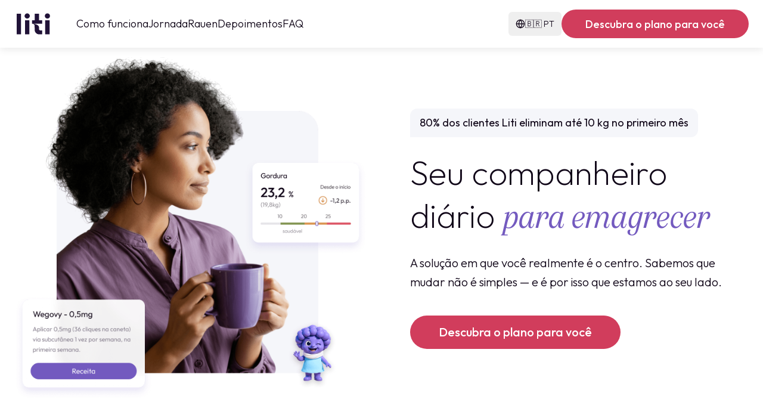

--- FILE ---
content_type: text/javascript; charset=utf-8
request_url: https://liti.com.br/assets/radix-toast-Lu7aUeRU.js
body_size: 4430
content:
import{b as N,r as a,a as Ce}from"./react-vendor-CroU4Q-f.js";import{c as ne,u as U,j as c,a as re,P as D,B as Re,b as Pe,d as he,e as Y,f as b,R as be,g as Se,h as ge,i as Ie}from"./radix-dialog-pz_JswHq.js";function Ae(e){const o=e+"CollectionProvider",[s,t]=ne(o),[d,p]=s(o,{collectionRef:{current:null},itemMap:new Map}),m=l=>{const{scope:r,children:w}=l,u=N.useRef(null),f=N.useRef(new Map).current;return c.jsx(d,{scope:r,itemMap:f,collectionRef:u,children:w})};m.displayName=o;const T=e+"CollectionSlot",E=re(T),n=N.forwardRef((l,r)=>{const{scope:w,children:u}=l,f=p(T,w),v=U(r,f.collectionRef);return c.jsx(E,{ref:v,children:u})});n.displayName=T;const C=e+"CollectionItemSlot",R="data-radix-collection-item",A=re(C),h=N.forwardRef((l,r)=>{const{scope:w,children:u,...f}=l,v=N.useRef(null),y=U(r,v),x=p(C,w);return N.useEffect(()=>(x.itemMap.set(v,{ref:v,...f}),()=>void x.itemMap.delete(v))),c.jsx(A,{[R]:"",ref:y,children:u})});h.displayName=C;function S(l){const r=p(e+"CollectionConsumer",l);return N.useCallback(()=>{const u=r.collectionRef.current;if(!u)return[];const f=Array.from(u.querySelectorAll(`[${R}]`));return Array.from(r.itemMap.values()).sort((x,g)=>f.indexOf(x.ref.current)-f.indexOf(g.ref.current))},[r.collectionRef,r.itemMap])}return[{Provider:m,Slot:n,ItemSlot:h},S,t]}var _e=Object.freeze({position:"absolute",border:0,width:1,height:1,padding:0,margin:-1,overflow:"hidden",clip:"rect(0, 0, 0, 0)",whiteSpace:"nowrap",wordWrap:"normal"}),Ne="VisuallyHidden",$=a.forwardRef((e,o)=>c.jsx(D.span,{...e,ref:o,style:{..._e,...e.style}}));$.displayName=Ne;var Je=$,Z="ToastProvider",[ee,De,Fe]=Ae("Toast"),[ae,Qe]=ne("Toast",[Fe]),[Me,X]=ae(Z),ie=e=>{const{__scopeToast:o,label:s="Notification",duration:t=5e3,swipeDirection:d="right",swipeThreshold:p=50,children:m}=e,[T,E]=a.useState(null),[n,C]=a.useState(0),R=a.useRef(!1),A=a.useRef(!1);return s.trim()||console.error(`Invalid prop \`label\` supplied to \`${Z}\`. Expected non-empty \`string\`.`),c.jsx(ee.Provider,{scope:o,children:c.jsx(Me,{scope:o,label:s,duration:t,swipeDirection:d,swipeThreshold:p,toastCount:n,viewport:T,onViewportChange:E,onToastAdd:a.useCallback(()=>C(h=>h+1),[]),onToastRemove:a.useCallback(()=>C(h=>h-1),[]),isFocusedToastEscapeKeyDownRef:R,isClosePausedRef:A,children:m})})};ie.displayName=Z;var ce="ToastViewport",Le=["F8"],G="toast.viewportPause",J="toast.viewportResume",le=a.forwardRef((e,o)=>{const{__scopeToast:s,hotkey:t=Le,label:d="Notifications ({hotkey})",...p}=e,m=X(ce,s),T=De(s),E=a.useRef(null),n=a.useRef(null),C=a.useRef(null),R=a.useRef(null),A=U(o,R,m.onViewportChange),h=t.join("+").replace(/Key/g,"").replace(/Digit/g,""),S=m.toastCount>0;a.useEffect(()=>{const r=w=>{var f;t.length!==0&&t.every(v=>w[v]||w.code===v)&&((f=R.current)==null||f.focus())};return document.addEventListener("keydown",r),()=>document.removeEventListener("keydown",r)},[t]),a.useEffect(()=>{const r=E.current,w=R.current;if(S&&r&&w){const u=()=>{if(!m.isClosePausedRef.current){const x=new CustomEvent(G);w.dispatchEvent(x),m.isClosePausedRef.current=!0}},f=()=>{if(m.isClosePausedRef.current){const x=new CustomEvent(J);w.dispatchEvent(x),m.isClosePausedRef.current=!1}},v=x=>{!r.contains(x.relatedTarget)&&f()},y=()=>{r.contains(document.activeElement)||f()};return r.addEventListener("focusin",u),r.addEventListener("focusout",v),r.addEventListener("pointermove",u),r.addEventListener("pointerleave",y),window.addEventListener("blur",u),window.addEventListener("focus",f),()=>{r.removeEventListener("focusin",u),r.removeEventListener("focusout",v),r.removeEventListener("pointermove",u),r.removeEventListener("pointerleave",y),window.removeEventListener("blur",u),window.removeEventListener("focus",f)}}},[S,m.isClosePausedRef]);const l=a.useCallback(({tabbingDirection:r})=>{const u=T().map(f=>{const v=f.ref.current,y=[v,...qe(v)];return r==="forwards"?y:y.reverse()});return(r==="forwards"?u.reverse():u).flat()},[T]);return a.useEffect(()=>{const r=R.current;if(r){const w=u=>{var y,x,g;const f=u.altKey||u.ctrlKey||u.metaKey;if(u.key==="Tab"&&!f){const L=document.activeElement,F=u.shiftKey;if(u.target===r&&F){(y=n.current)==null||y.focus();return}const _=l({tabbingDirection:F?"backwards":"forwards"}),V=_.findIndex(i=>i===L);z(_.slice(V+1))?u.preventDefault():F?(x=n.current)==null||x.focus():(g=C.current)==null||g.focus()}};return r.addEventListener("keydown",w),()=>r.removeEventListener("keydown",w)}},[T,l]),c.jsxs(Re,{ref:E,role:"region","aria-label":d.replace("{hotkey}",h),tabIndex:-1,style:{pointerEvents:S?void 0:"none"},children:[S&&c.jsx(Q,{ref:n,onFocusFromOutsideViewport:()=>{const r=l({tabbingDirection:"forwards"});z(r)}}),c.jsx(ee.Slot,{scope:s,children:c.jsx(D.ol,{tabIndex:-1,...p,ref:A})}),S&&c.jsx(Q,{ref:C,onFocusFromOutsideViewport:()=>{const r=l({tabbingDirection:"backwards"});z(r)}})]})});le.displayName=ce;var ue="ToastFocusProxy",Q=a.forwardRef((e,o)=>{const{__scopeToast:s,onFocusFromOutsideViewport:t,...d}=e,p=X(ue,s);return c.jsx($,{"aria-hidden":!0,tabIndex:0,...d,ref:o,style:{position:"fixed"},onFocus:m=>{var n;const T=m.relatedTarget;!((n=p.viewport)!=null&&n.contains(T))&&t()}})});Q.displayName=ue;var k="Toast",Oe="toast.swipeStart",je="toast.swipeMove",ke="toast.swipeCancel",Ve="toast.swipeEnd",de=a.forwardRef((e,o)=>{const{forceMount:s,open:t,defaultOpen:d,onOpenChange:p,...m}=e,[T,E]=Pe({prop:t,defaultProp:d??!0,onChange:p,caller:k});return c.jsx(he,{present:s||T,children:c.jsx(We,{open:T,...m,ref:o,onClose:()=>E(!1),onPause:Y(e.onPause),onResume:Y(e.onResume),onSwipeStart:b(e.onSwipeStart,n=>{n.currentTarget.setAttribute("data-swipe","start")}),onSwipeMove:b(e.onSwipeMove,n=>{const{x:C,y:R}=n.detail.delta;n.currentTarget.setAttribute("data-swipe","move"),n.currentTarget.style.setProperty("--radix-toast-swipe-move-x",`${C}px`),n.currentTarget.style.setProperty("--radix-toast-swipe-move-y",`${R}px`)}),onSwipeCancel:b(e.onSwipeCancel,n=>{n.currentTarget.setAttribute("data-swipe","cancel"),n.currentTarget.style.removeProperty("--radix-toast-swipe-move-x"),n.currentTarget.style.removeProperty("--radix-toast-swipe-move-y"),n.currentTarget.style.removeProperty("--radix-toast-swipe-end-x"),n.currentTarget.style.removeProperty("--radix-toast-swipe-end-y")}),onSwipeEnd:b(e.onSwipeEnd,n=>{const{x:C,y:R}=n.detail.delta;n.currentTarget.setAttribute("data-swipe","end"),n.currentTarget.style.removeProperty("--radix-toast-swipe-move-x"),n.currentTarget.style.removeProperty("--radix-toast-swipe-move-y"),n.currentTarget.style.setProperty("--radix-toast-swipe-end-x",`${C}px`),n.currentTarget.style.setProperty("--radix-toast-swipe-end-y",`${R}px`),E(!1)})})})});de.displayName=k;var[Ke,He]=ae(k,{onClose(){}}),We=a.forwardRef((e,o)=>{const{__scopeToast:s,type:t="foreground",duration:d,open:p,onClose:m,onEscapeKeyDown:T,onPause:E,onResume:n,onSwipeStart:C,onSwipeMove:R,onSwipeCancel:A,onSwipeEnd:h,...S}=e,l=X(k,s),[r,w]=a.useState(null),u=U(o,i=>w(i)),f=a.useRef(null),v=a.useRef(null),y=d||l.duration,x=a.useRef(0),g=a.useRef(y),L=a.useRef(0),{onToastAdd:F,onToastRemove:B}=l,M=Y(()=>{var P;(r==null?void 0:r.contains(document.activeElement))&&((P=l.viewport)==null||P.focus()),m()}),_=a.useCallback(i=>{!i||i===1/0||(window.clearTimeout(L.current),x.current=new Date().getTime(),L.current=window.setTimeout(M,i))},[M]);a.useEffect(()=>{const i=l.viewport;if(i){const P=()=>{_(g.current),n==null||n()},I=()=>{const O=new Date().getTime()-x.current;g.current=g.current-O,window.clearTimeout(L.current),E==null||E()};return i.addEventListener(G,I),i.addEventListener(J,P),()=>{i.removeEventListener(G,I),i.removeEventListener(J,P)}}},[l.viewport,y,E,n,_]),a.useEffect(()=>{p&&!l.isClosePausedRef.current&&_(y)},[p,y,l.isClosePausedRef,_]),a.useEffect(()=>(F(),()=>B()),[F,B]);const V=a.useMemo(()=>r?Ee(r):null,[r]);return l.viewport?c.jsxs(c.Fragment,{children:[V&&c.jsx(Ue,{__scopeToast:s,role:"status","aria-live":t==="foreground"?"assertive":"polite","aria-atomic":!0,children:V}),c.jsx(Ke,{scope:s,onClose:M,children:Ce.createPortal(c.jsx(ee.ItemSlot,{scope:s,children:c.jsx(be,{asChild:!0,onEscapeKeyDown:b(T,()=>{l.isFocusedToastEscapeKeyDownRef.current||M(),l.isFocusedToastEscapeKeyDownRef.current=!1}),children:c.jsx(D.li,{role:"status","aria-live":"off","aria-atomic":!0,tabIndex:0,"data-state":p?"open":"closed","data-swipe-direction":l.swipeDirection,...S,ref:u,style:{userSelect:"none",touchAction:"none",...e.style},onKeyDown:b(e.onKeyDown,i=>{i.key==="Escape"&&(T==null||T(i.nativeEvent),i.nativeEvent.defaultPrevented||(l.isFocusedToastEscapeKeyDownRef.current=!0,M()))}),onPointerDown:b(e.onPointerDown,i=>{i.button===0&&(f.current={x:i.clientX,y:i.clientY})}),onPointerMove:b(e.onPointerMove,i=>{if(!f.current)return;const P=i.clientX-f.current.x,I=i.clientY-f.current.y,O=!!v.current,j=["left","right"].includes(l.swipeDirection),K=["left","up"].includes(l.swipeDirection)?Math.min:Math.max,xe=j?K(0,P):0,ye=j?0:K(0,I),q=i.pointerType==="touch"?10:2,H={x:xe,y:ye},oe={originalEvent:i,delta:H};O?(v.current=H,W(je,R,oe,{discrete:!1})):se(H,l.swipeDirection,q)?(v.current=H,W(Oe,C,oe,{discrete:!1}),i.target.setPointerCapture(i.pointerId)):(Math.abs(P)>q||Math.abs(I)>q)&&(f.current=null)}),onPointerUp:b(e.onPointerUp,i=>{const P=v.current,I=i.target;if(I.hasPointerCapture(i.pointerId)&&I.releasePointerCapture(i.pointerId),v.current=null,f.current=null,P){const O=i.currentTarget,j={originalEvent:i,delta:P};se(P,l.swipeDirection,l.swipeThreshold)?W(Ve,h,j,{discrete:!0}):W(ke,A,j,{discrete:!0}),O.addEventListener("click",K=>K.preventDefault(),{once:!0})}})})})}),l.viewport)})]}):null}),Ue=e=>{const{__scopeToast:o,children:s,...t}=e,d=X(k,o),[p,m]=a.useState(!1),[T,E]=a.useState(!1);return Xe(()=>m(!0)),a.useEffect(()=>{const n=window.setTimeout(()=>E(!0),1e3);return()=>window.clearTimeout(n)},[]),T?null:c.jsx(Se,{asChild:!0,children:c.jsx($,{...t,children:p&&c.jsxs(c.Fragment,{children:[d.label," ",s]})})})},Ye="ToastTitle",fe=a.forwardRef((e,o)=>{const{__scopeToast:s,...t}=e;return c.jsx(D.div,{...t,ref:o})});fe.displayName=Ye;var $e="ToastDescription",pe=a.forwardRef((e,o)=>{const{__scopeToast:s,...t}=e;return c.jsx(D.div,{...t,ref:o})});pe.displayName=$e;var me="ToastAction",ve=a.forwardRef((e,o)=>{const{altText:s,...t}=e;return s.trim()?c.jsx(we,{altText:s,asChild:!0,children:c.jsx(te,{...t,ref:o})}):(console.error(`Invalid prop \`altText\` supplied to \`${me}\`. Expected non-empty \`string\`.`),null)});ve.displayName=me;var Te="ToastClose",te=a.forwardRef((e,o)=>{const{__scopeToast:s,...t}=e,d=He(Te,s);return c.jsx(we,{asChild:!0,children:c.jsx(D.button,{type:"button",...t,ref:o,onClick:b(e.onClick,d.onClose)})})});te.displayName=Te;var we=a.forwardRef((e,o)=>{const{__scopeToast:s,altText:t,...d}=e;return c.jsx(D.div,{"data-radix-toast-announce-exclude":"","data-radix-toast-announce-alt":t||void 0,...d,ref:o})});function Ee(e){const o=[];return Array.from(e.childNodes).forEach(t=>{if(t.nodeType===t.TEXT_NODE&&t.textContent&&o.push(t.textContent),Be(t)){const d=t.ariaHidden||t.hidden||t.style.display==="none",p=t.dataset.radixToastAnnounceExclude==="";if(!d)if(p){const m=t.dataset.radixToastAnnounceAlt;m&&o.push(m)}else o.push(...Ee(t))}}),o}function W(e,o,s,{discrete:t}){const d=s.originalEvent.currentTarget,p=new CustomEvent(e,{bubbles:!0,cancelable:!0,detail:s});o&&d.addEventListener(e,o,{once:!0}),t?Ie(d,p):d.dispatchEvent(p)}var se=(e,o,s=0)=>{const t=Math.abs(e.x),d=Math.abs(e.y),p=t>d;return o==="left"||o==="right"?p&&t>s:!p&&d>s};function Xe(e=()=>{}){const o=Y(e);ge(()=>{let s=0,t=0;return s=window.requestAnimationFrame(()=>t=window.requestAnimationFrame(o)),()=>{window.cancelAnimationFrame(s),window.cancelAnimationFrame(t)}},[o])}function Be(e){return e.nodeType===e.ELEMENT_NODE}function qe(e){const o=[],s=document.createTreeWalker(e,NodeFilter.SHOW_ELEMENT,{acceptNode:t=>{const d=t.tagName==="INPUT"&&t.type==="hidden";return t.disabled||t.hidden||d?NodeFilter.FILTER_SKIP:t.tabIndex>=0?NodeFilter.FILTER_ACCEPT:NodeFilter.FILTER_SKIP}});for(;s.nextNode();)o.push(s.currentNode);return o}function z(e){const o=document.activeElement;return e.some(s=>s===o?!0:(s.focus(),document.activeElement!==o))}var Ze=ie,et=le,tt=de,ot=fe,rt=pe,st=ve,nt=te;export{st as A,nt as C,rt as D,Ze as P,tt as R,ot as T,et as V,Je as a,Ae as c};


--- FILE ---
content_type: text/javascript; charset=utf-8
request_url: https://liti.com.br/assets/radix-dialog-pz_JswHq.js
body_size: 11802
content:
import{r as i,a as lt,v as ft,R as Oe}from"./react-vendor-CroU4Q-f.js";var De={exports:{}},z={};/**
 * @license React
 * react-jsx-runtime.production.min.js
 *
 * Copyright (c) Facebook, Inc. and its affiliates.
 *
 * This source code is licensed under the MIT license found in the
 * LICENSE file in the root directory of this source tree.
 */var dt=i,vt=Symbol.for("react.element"),mt=Symbol.for("react.fragment"),pt=Object.prototype.hasOwnProperty,ht=dt.__SECRET_INTERNALS_DO_NOT_USE_OR_YOU_WILL_BE_FIRED.ReactCurrentOwner,gt={key:!0,ref:!0,__self:!0,__source:!0};function Ae(e,t,n){var r,o={},a=null,c=null;n!==void 0&&(a=""+n),t.key!==void 0&&(a=""+t.key),t.ref!==void 0&&(c=t.ref);for(r in t)pt.call(t,r)&&!gt.hasOwnProperty(r)&&(o[r]=t[r]);if(e&&e.defaultProps)for(r in t=e.defaultProps,t)o[r]===void 0&&(o[r]=t[r]);return{$$typeof:vt,type:e,key:a,ref:c,props:o,_owner:ht.current}}z.Fragment=mt;z.jsx=Ae;z.jsxs=Ae;De.exports=z;var g=De.exports;function T(e,t,{checkForDefaultPrevented:n=!0}={}){return function(o){if(e==null||e(o),n===!1||!o.defaultPrevented)return t==null?void 0:t(o)}}function pe(e,t){if(typeof e=="function")return e(t);e!=null&&(e.current=t)}function Te(...e){return t=>{let n=!1;const r=e.map(o=>{const a=pe(o,t);return!n&&typeof a=="function"&&(n=!0),a});if(n)return()=>{for(let o=0;o<r.length;o++){const a=r[o];typeof a=="function"?a():pe(e[o],null)}}}}function I(...e){return i.useCallback(Te(...e),e)}function yt(e,t){const n=i.createContext(t),r=a=>{const{children:c,...s}=a,f=i.useMemo(()=>s,Object.values(s));return g.jsx(n.Provider,{value:f,children:c})};r.displayName=e+"Provider";function o(a){const c=i.useContext(n);if(c)return c;if(t!==void 0)return t;throw new Error(`\`${a}\` must be used within \`${e}\``)}return[r,o]}function Et(e,t=[]){let n=[];function r(a,c){const s=i.createContext(c),f=n.length;n=[...n,c];const l=v=>{var y;const{scope:m,children:h,...w}=v,u=((y=m==null?void 0:m[e])==null?void 0:y[f])||s,p=i.useMemo(()=>w,Object.values(w));return g.jsx(u.Provider,{value:p,children:h})};l.displayName=a+"Provider";function d(v,m){var u;const h=((u=m==null?void 0:m[e])==null?void 0:u[f])||s,w=i.useContext(h);if(w)return w;if(c!==void 0)return c;throw new Error(`\`${v}\` must be used within \`${a}\``)}return[l,d]}const o=()=>{const a=n.map(c=>i.createContext(c));return function(s){const f=(s==null?void 0:s[e])||a;return i.useMemo(()=>({[`__scope${e}`]:{...s,[e]:f}}),[s,f])}};return o.scopeName=e,[r,bt(o,...t)]}function bt(...e){const t=e[0];if(e.length===1)return t;const n=()=>{const r=e.map(o=>({useScope:o(),scopeName:o.scopeName}));return function(a){const c=r.reduce((s,{useScope:f,scopeName:l})=>{const v=f(a)[`__scope${l}`];return{...s,...v}},{});return i.useMemo(()=>({[`__scope${t.scopeName}`]:c}),[c])}};return n.scopeName=t.scopeName,n}function le(e){const t=Ct(e),n=i.forwardRef((r,o)=>{const{children:a,...c}=r,s=i.Children.toArray(a),f=s.find(St);if(f){const l=f.props.children,d=s.map(v=>v===f?i.Children.count(l)>1?i.Children.only(null):i.isValidElement(l)?l.props.children:null:v);return g.jsx(t,{...c,ref:o,children:i.isValidElement(l)?i.cloneElement(l,void 0,d):null})}return g.jsx(t,{...c,ref:o,children:a})});return n.displayName=`${e}.Slot`,n}var zn=le("Slot");function Ct(e){const t=i.forwardRef((n,r)=>{const{children:o,...a}=n;if(i.isValidElement(o)){const c=Rt(o),s=wt(a,o.props);return o.type!==i.Fragment&&(s.ref=r?Te(r,c):c),i.cloneElement(o,s)}return i.Children.count(o)>1?i.Children.only(null):null});return t.displayName=`${e}.SlotClone`,t}var _e=Symbol("radix.slottable");function Zn(e){const t=({children:n})=>g.jsx(g.Fragment,{children:n});return t.displayName=`${e}.Slottable`,t.__radixId=_e,t}function St(e){return i.isValidElement(e)&&typeof e.type=="function"&&"__radixId"in e.type&&e.type.__radixId===_e}function wt(e,t){const n={...t};for(const r in t){const o=e[r],a=t[r];/^on[A-Z]/.test(r)?o&&a?n[r]=(...s)=>{const f=a(...s);return o(...s),f}:o&&(n[r]=o):r==="style"?n[r]={...o,...a}:r==="className"&&(n[r]=[o,a].filter(Boolean).join(" "))}return{...e,...n}}function Rt(e){var r,o;let t=(r=Object.getOwnPropertyDescriptor(e.props,"ref"))==null?void 0:r.get,n=t&&"isReactWarning"in t&&t.isReactWarning;return n?e.ref:(t=(o=Object.getOwnPropertyDescriptor(e,"ref"))==null?void 0:o.get,n=t&&"isReactWarning"in t&&t.isReactWarning,n?e.props.ref:e.props.ref||e.ref)}var Pt=["a","button","div","form","h2","h3","img","input","label","li","nav","ol","p","select","span","svg","ul"],D=Pt.reduce((e,t)=>{const n=le(`Primitive.${t}`),r=i.forwardRef((o,a)=>{const{asChild:c,...s}=o,f=c?n:t;return typeof window<"u"&&(window[Symbol.for("radix-ui")]=!0),g.jsx(f,{...s,ref:a})});return r.displayName=`Primitive.${t}`,{...e,[t]:r}},{});function Nt(e,t){e&&lt.flushSync(()=>e.dispatchEvent(t))}function W(e){const t=i.useRef(e);return i.useEffect(()=>{t.current=e}),i.useMemo(()=>(...n)=>{var r;return(r=t.current)==null?void 0:r.call(t,...n)},[])}function xt(e,t=globalThis==null?void 0:globalThis.document){const n=W(e);i.useEffect(()=>{const r=o=>{o.key==="Escape"&&n(o)};return t.addEventListener("keydown",r,{capture:!0}),()=>t.removeEventListener("keydown",r,{capture:!0})},[n,t])}var Ot="DismissableLayer",ce="dismissableLayer.update",Dt="dismissableLayer.pointerDownOutside",At="dismissableLayer.focusOutside",he,Ie=i.createContext({layers:new Set,layersWithOutsidePointerEventsDisabled:new Set,branches:new Set}),fe=i.forwardRef((e,t)=>{const{disableOutsidePointerEvents:n=!1,onEscapeKeyDown:r,onPointerDownOutside:o,onFocusOutside:a,onInteractOutside:c,onDismiss:s,...f}=e,l=i.useContext(Ie),[d,v]=i.useState(null),m=(d==null?void 0:d.ownerDocument)??(globalThis==null?void 0:globalThis.document),[,h]=i.useState({}),w=I(t,E=>v(E)),u=Array.from(l.layers),[p]=[...l.layersWithOutsidePointerEventsDisabled].slice(-1),y=u.indexOf(p),b=d?u.indexOf(d):-1,C=l.layersWithOutsidePointerEventsDisabled.size>0,S=b>=y,R=_t(E=>{const O=E.target,j=[...l.branches].some(J=>J.contains(O));!S||j||(o==null||o(E),c==null||c(E),E.defaultPrevented||s==null||s())},m),x=It(E=>{const O=E.target;[...l.branches].some(J=>J.contains(O))||(a==null||a(E),c==null||c(E),E.defaultPrevented||s==null||s())},m);return xt(E=>{b===l.layers.size-1&&(r==null||r(E),!E.defaultPrevented&&s&&(E.preventDefault(),s()))},m),i.useEffect(()=>{if(d)return n&&(l.layersWithOutsidePointerEventsDisabled.size===0&&(he=m.body.style.pointerEvents,m.body.style.pointerEvents="none"),l.layersWithOutsidePointerEventsDisabled.add(d)),l.layers.add(d),ge(),()=>{n&&l.layersWithOutsidePointerEventsDisabled.size===1&&(m.body.style.pointerEvents=he)}},[d,m,n,l]),i.useEffect(()=>()=>{d&&(l.layers.delete(d),l.layersWithOutsidePointerEventsDisabled.delete(d),ge())},[d,l]),i.useEffect(()=>{const E=()=>h({});return document.addEventListener(ce,E),()=>document.removeEventListener(ce,E)},[]),g.jsx(D.div,{...f,ref:w,style:{pointerEvents:C?S?"auto":"none":void 0,...e.style},onFocusCapture:T(e.onFocusCapture,x.onFocusCapture),onBlurCapture:T(e.onBlurCapture,x.onBlurCapture),onPointerDownCapture:T(e.onPointerDownCapture,R.onPointerDownCapture)})});fe.displayName=Ot;var Tt="DismissableLayerBranch",Me=i.forwardRef((e,t)=>{const n=i.useContext(Ie),r=i.useRef(null),o=I(t,r);return i.useEffect(()=>{const a=r.current;if(a)return n.branches.add(a),()=>{n.branches.delete(a)}},[n.branches]),g.jsx(D.div,{...e,ref:o})});Me.displayName=Tt;function _t(e,t=globalThis==null?void 0:globalThis.document){const n=W(e),r=i.useRef(!1),o=i.useRef(()=>{});return i.useEffect(()=>{const a=s=>{if(s.target&&!r.current){let f=function(){Le(Dt,n,l,{discrete:!0})};const l={originalEvent:s};s.pointerType==="touch"?(t.removeEventListener("click",o.current),o.current=f,t.addEventListener("click",o.current,{once:!0})):f()}else t.removeEventListener("click",o.current);r.current=!1},c=window.setTimeout(()=>{t.addEventListener("pointerdown",a)},0);return()=>{window.clearTimeout(c),t.removeEventListener("pointerdown",a),t.removeEventListener("click",o.current)}},[t,n]),{onPointerDownCapture:()=>r.current=!0}}function It(e,t=globalThis==null?void 0:globalThis.document){const n=W(e),r=i.useRef(!1);return i.useEffect(()=>{const o=a=>{a.target&&!r.current&&Le(At,n,{originalEvent:a},{discrete:!1})};return t.addEventListener("focusin",o),()=>t.removeEventListener("focusin",o)},[t,n]),{onFocusCapture:()=>r.current=!0,onBlurCapture:()=>r.current=!1}}function ge(){const e=new CustomEvent(ce);document.dispatchEvent(e)}function Le(e,t,n,{discrete:r}){const o=n.originalEvent.target,a=new CustomEvent(e,{bubbles:!1,cancelable:!0,detail:n});t&&o.addEventListener(e,t,{once:!0}),r?Nt(o,a):o.dispatchEvent(a)}var qn=fe,Qn=Me,B=globalThis!=null&&globalThis.document?i.useLayoutEffect:()=>{},Mt="Portal",Fe=i.forwardRef((e,t)=>{var s;const{container:n,...r}=e,[o,a]=i.useState(!1);B(()=>a(!0),[]);const c=n||o&&((s=globalThis==null?void 0:globalThis.document)==null?void 0:s.body);return c?ft.createPortal(g.jsx(D.div,{...r,ref:t}),c):null});Fe.displayName=Mt;function Lt(e,t){return i.useReducer((n,r)=>t[n][r]??n,e)}var Z=e=>{const{present:t,children:n}=e,r=Ft(t),o=typeof n=="function"?n({present:r.isPresent}):i.Children.only(n),a=I(r.ref,kt(o));return typeof n=="function"||r.isPresent?i.cloneElement(o,{ref:a}):null};Z.displayName="Presence";function Ft(e){const[t,n]=i.useState(),r=i.useRef(null),o=i.useRef(e),a=i.useRef("none"),c=e?"mounted":"unmounted",[s,f]=Lt(c,{mounted:{UNMOUNT:"unmounted",ANIMATION_OUT:"unmountSuspended"},unmountSuspended:{MOUNT:"mounted",ANIMATION_END:"unmounted"},unmounted:{MOUNT:"mounted"}});return i.useEffect(()=>{const l=U(r.current);a.current=s==="mounted"?l:"none"},[s]),B(()=>{const l=r.current,d=o.current;if(d!==e){const m=a.current,h=U(l);e?f("MOUNT"):h==="none"||(l==null?void 0:l.display)==="none"?f("UNMOUNT"):f(d&&m!==h?"ANIMATION_OUT":"UNMOUNT"),o.current=e}},[e,f]),B(()=>{if(t){let l;const d=t.ownerDocument.defaultView??window,v=h=>{const u=U(r.current).includes(h.animationName);if(h.target===t&&u&&(f("ANIMATION_END"),!o.current)){const p=t.style.animationFillMode;t.style.animationFillMode="forwards",l=d.setTimeout(()=>{t.style.animationFillMode==="forwards"&&(t.style.animationFillMode=p)})}},m=h=>{h.target===t&&(a.current=U(r.current))};return t.addEventListener("animationstart",m),t.addEventListener("animationcancel",v),t.addEventListener("animationend",v),()=>{d.clearTimeout(l),t.removeEventListener("animationstart",m),t.removeEventListener("animationcancel",v),t.removeEventListener("animationend",v)}}else f("ANIMATION_END")},[t,f]),{isPresent:["mounted","unmountSuspended"].includes(s),ref:i.useCallback(l=>{r.current=l?getComputedStyle(l):null,n(l)},[])}}function U(e){return(e==null?void 0:e.animationName)||"none"}function kt(e){var r,o;let t=(r=Object.getOwnPropertyDescriptor(e.props,"ref"))==null?void 0:r.get,n=t&&"isReactWarning"in t&&t.isReactWarning;return n?e.ref:(t=(o=Object.getOwnPropertyDescriptor(e,"ref"))==null?void 0:o.get,n=t&&"isReactWarning"in t&&t.isReactWarning,n?e.props.ref:e.props.ref||e.ref)}var jt=Oe[" useInsertionEffect ".trim().toString()]||B;function Wt({prop:e,defaultProp:t,onChange:n=()=>{},caller:r}){const[o,a,c]=Bt({defaultProp:t,onChange:n}),s=e!==void 0,f=s?e:o;{const d=i.useRef(e!==void 0);i.useEffect(()=>{const v=d.current;v!==s&&console.warn(`${r} is changing from ${v?"controlled":"uncontrolled"} to ${s?"controlled":"uncontrolled"}. Components should not switch from controlled to uncontrolled (or vice versa). Decide between using a controlled or uncontrolled value for the lifetime of the component.`),d.current=s},[s,r])}const l=i.useCallback(d=>{var v;if(s){const m=Ut(d)?d(e):d;m!==e&&((v=c.current)==null||v.call(c,m))}else a(d)},[s,e,a,c]);return[f,l]}function Bt({defaultProp:e,onChange:t}){const[n,r]=i.useState(e),o=i.useRef(n),a=i.useRef(t);return jt(()=>{a.current=t},[t]),i.useEffect(()=>{var c;o.current!==n&&((c=a.current)==null||c.call(a,n),o.current=n)},[n,o]),[n,r,a]}function Ut(e){return typeof e=="function"}var $t=Oe[" useId ".trim().toString()]||(()=>{}),Vt=0;function ee(e){const[t,n]=i.useState($t());return B(()=>{n(r=>r??String(Vt++))},[e]),t?`radix-${t}`:""}var te=0;function Kt(){i.useEffect(()=>{const e=document.querySelectorAll("[data-radix-focus-guard]");return document.body.insertAdjacentElement("afterbegin",e[0]??ye()),document.body.insertAdjacentElement("beforeend",e[1]??ye()),te++,()=>{te===1&&document.querySelectorAll("[data-radix-focus-guard]").forEach(t=>t.remove()),te--}},[])}function ye(){const e=document.createElement("span");return e.setAttribute("data-radix-focus-guard",""),e.tabIndex=0,e.style.outline="none",e.style.opacity="0",e.style.position="fixed",e.style.pointerEvents="none",e}var ne="focusScope.autoFocusOnMount",re="focusScope.autoFocusOnUnmount",Ee={bubbles:!1,cancelable:!0},Gt="FocusScope",ke=i.forwardRef((e,t)=>{const{loop:n=!1,trapped:r=!1,onMountAutoFocus:o,onUnmountAutoFocus:a,...c}=e,[s,f]=i.useState(null),l=W(o),d=W(a),v=i.useRef(null),m=I(t,u=>f(u)),h=i.useRef({paused:!1,pause(){this.paused=!0},resume(){this.paused=!1}}).current;i.useEffect(()=>{if(r){let u=function(C){if(h.paused||!s)return;const S=C.target;s.contains(S)?v.current=S:A(v.current,{select:!0})},p=function(C){if(h.paused||!s)return;const S=C.relatedTarget;S!==null&&(s.contains(S)||A(v.current,{select:!0}))},y=function(C){if(document.activeElement===document.body)for(const R of C)R.removedNodes.length>0&&A(s)};document.addEventListener("focusin",u),document.addEventListener("focusout",p);const b=new MutationObserver(y);return s&&b.observe(s,{childList:!0,subtree:!0}),()=>{document.removeEventListener("focusin",u),document.removeEventListener("focusout",p),b.disconnect()}}},[r,s,h.paused]),i.useEffect(()=>{if(s){Ce.add(h);const u=document.activeElement;if(!s.contains(u)){const y=new CustomEvent(ne,Ee);s.addEventListener(ne,l),s.dispatchEvent(y),y.defaultPrevented||(Yt(qt(je(s)),{select:!0}),document.activeElement===u&&A(s))}return()=>{s.removeEventListener(ne,l),setTimeout(()=>{const y=new CustomEvent(re,Ee);s.addEventListener(re,d),s.dispatchEvent(y),y.defaultPrevented||A(u??document.body,{select:!0}),s.removeEventListener(re,d),Ce.remove(h)},0)}}},[s,l,d,h]);const w=i.useCallback(u=>{if(!n&&!r||h.paused)return;const p=u.key==="Tab"&&!u.altKey&&!u.ctrlKey&&!u.metaKey,y=document.activeElement;if(p&&y){const b=u.currentTarget,[C,S]=Ht(b);C&&S?!u.shiftKey&&y===S?(u.preventDefault(),n&&A(C,{select:!0})):u.shiftKey&&y===C&&(u.preventDefault(),n&&A(S,{select:!0})):y===b&&u.preventDefault()}},[n,r,h.paused]);return g.jsx(D.div,{tabIndex:-1,...c,ref:m,onKeyDown:w})});ke.displayName=Gt;function Yt(e,{select:t=!1}={}){const n=document.activeElement;for(const r of e)if(A(r,{select:t}),document.activeElement!==n)return}function Ht(e){const t=je(e),n=be(t,e),r=be(t.reverse(),e);return[n,r]}function je(e){const t=[],n=document.createTreeWalker(e,NodeFilter.SHOW_ELEMENT,{acceptNode:r=>{const o=r.tagName==="INPUT"&&r.type==="hidden";return r.disabled||r.hidden||o?NodeFilter.FILTER_SKIP:r.tabIndex>=0?NodeFilter.FILTER_ACCEPT:NodeFilter.FILTER_SKIP}});for(;n.nextNode();)t.push(n.currentNode);return t}function be(e,t){for(const n of e)if(!Xt(n,{upTo:t}))return n}function Xt(e,{upTo:t}){if(getComputedStyle(e).visibility==="hidden")return!0;for(;e;){if(t!==void 0&&e===t)return!1;if(getComputedStyle(e).display==="none")return!0;e=e.parentElement}return!1}function zt(e){return e instanceof HTMLInputElement&&"select"in e}function A(e,{select:t=!1}={}){if(e&&e.focus){const n=document.activeElement;e.focus({preventScroll:!0}),e!==n&&zt(e)&&t&&e.select()}}var Ce=Zt();function Zt(){let e=[];return{add(t){const n=e[0];t!==n&&(n==null||n.pause()),e=Se(e,t),e.unshift(t)},remove(t){var n;e=Se(e,t),(n=e[0])==null||n.resume()}}}function Se(e,t){const n=[...e],r=n.indexOf(t);return r!==-1&&n.splice(r,1),n}function qt(e){return e.filter(t=>t.tagName!=="A")}var Qt=function(e){if(typeof document>"u")return null;var t=Array.isArray(e)?e[0]:e;return t.ownerDocument.body},M=new WeakMap,$=new WeakMap,V={},oe=0,We=function(e){return e&&(e.host||We(e.parentNode))},Jt=function(e,t){return t.map(function(n){if(e.contains(n))return n;var r=We(n);return r&&e.contains(r)?r:(console.error("aria-hidden",n,"in not contained inside",e,". Doing nothing"),null)}).filter(function(n){return!!n})},en=function(e,t,n,r){var o=Jt(t,Array.isArray(e)?e:[e]);V[n]||(V[n]=new WeakMap);var a=V[n],c=[],s=new Set,f=new Set(o),l=function(v){!v||s.has(v)||(s.add(v),l(v.parentNode))};o.forEach(l);var d=function(v){!v||f.has(v)||Array.prototype.forEach.call(v.children,function(m){if(s.has(m))d(m);else try{var h=m.getAttribute(r),w=h!==null&&h!=="false",u=(M.get(m)||0)+1,p=(a.get(m)||0)+1;M.set(m,u),a.set(m,p),c.push(m),u===1&&w&&$.set(m,!0),p===1&&m.setAttribute(n,"true"),w||m.setAttribute(r,"true")}catch(y){console.error("aria-hidden: cannot operate on ",m,y)}})};return d(t),s.clear(),oe++,function(){c.forEach(function(v){var m=M.get(v)-1,h=a.get(v)-1;M.set(v,m),a.set(v,h),m||($.has(v)||v.removeAttribute(r),$.delete(v)),h||v.removeAttribute(n)}),oe--,oe||(M=new WeakMap,M=new WeakMap,$=new WeakMap,V={})}},tn=function(e,t,n){n===void 0&&(n="data-aria-hidden");var r=Array.from(Array.isArray(e)?e:[e]),o=Qt(e);return o?(r.push.apply(r,Array.from(o.querySelectorAll("[aria-live]"))),en(r,o,n,"aria-hidden")):function(){return null}},N=function(){return N=Object.assign||function(t){for(var n,r=1,o=arguments.length;r<o;r++){n=arguments[r];for(var a in n)Object.prototype.hasOwnProperty.call(n,a)&&(t[a]=n[a])}return t},N.apply(this,arguments)};function Be(e,t){var n={};for(var r in e)Object.prototype.hasOwnProperty.call(e,r)&&t.indexOf(r)<0&&(n[r]=e[r]);if(e!=null&&typeof Object.getOwnPropertySymbols=="function")for(var o=0,r=Object.getOwnPropertySymbols(e);o<r.length;o++)t.indexOf(r[o])<0&&Object.prototype.propertyIsEnumerable.call(e,r[o])&&(n[r[o]]=e[r[o]]);return n}function nn(e,t,n){if(n||arguments.length===2)for(var r=0,o=t.length,a;r<o;r++)(a||!(r in t))&&(a||(a=Array.prototype.slice.call(t,0,r)),a[r]=t[r]);return e.concat(a||Array.prototype.slice.call(t))}var Y="right-scroll-bar-position",H="width-before-scroll-bar",rn="with-scroll-bars-hidden",on="--removed-body-scroll-bar-size";function ae(e,t){return typeof e=="function"?e(t):e&&(e.current=t),e}function an(e,t){var n=i.useState(function(){return{value:e,callback:t,facade:{get current(){return n.value},set current(r){var o=n.value;o!==r&&(n.value=r,n.callback(r,o))}}}})[0];return n.callback=t,n.facade}var sn=typeof window<"u"?i.useLayoutEffect:i.useEffect,we=new WeakMap;function cn(e,t){var n=an(null,function(r){return e.forEach(function(o){return ae(o,r)})});return sn(function(){var r=we.get(n);if(r){var o=new Set(r),a=new Set(e),c=n.current;o.forEach(function(s){a.has(s)||ae(s,null)}),a.forEach(function(s){o.has(s)||ae(s,c)})}we.set(n,e)},[e]),n}function un(e){return e}function ln(e,t){t===void 0&&(t=un);var n=[],r=!1,o={read:function(){if(r)throw new Error("Sidecar: could not `read` from an `assigned` medium. `read` could be used only with `useMedium`.");return n.length?n[n.length-1]:e},useMedium:function(a){var c=t(a,r);return n.push(c),function(){n=n.filter(function(s){return s!==c})}},assignSyncMedium:function(a){for(r=!0;n.length;){var c=n;n=[],c.forEach(a)}n={push:function(s){return a(s)},filter:function(){return n}}},assignMedium:function(a){r=!0;var c=[];if(n.length){var s=n;n=[],s.forEach(a),c=n}var f=function(){var d=c;c=[],d.forEach(a)},l=function(){return Promise.resolve().then(f)};l(),n={push:function(d){c.push(d),l()},filter:function(d){return c=c.filter(d),n}}}};return o}function fn(e){e===void 0&&(e={});var t=ln(null);return t.options=N({async:!0,ssr:!1},e),t}var Ue=function(e){var t=e.sideCar,n=Be(e,["sideCar"]);if(!t)throw new Error("Sidecar: please provide `sideCar` property to import the right car");var r=t.read();if(!r)throw new Error("Sidecar medium not found");return i.createElement(r,N({},n))};Ue.isSideCarExport=!0;function dn(e,t){return e.useMedium(t),Ue}var $e=fn(),ie=function(){},q=i.forwardRef(function(e,t){var n=i.useRef(null),r=i.useState({onScrollCapture:ie,onWheelCapture:ie,onTouchMoveCapture:ie}),o=r[0],a=r[1],c=e.forwardProps,s=e.children,f=e.className,l=e.removeScrollBar,d=e.enabled,v=e.shards,m=e.sideCar,h=e.noRelative,w=e.noIsolation,u=e.inert,p=e.allowPinchZoom,y=e.as,b=y===void 0?"div":y,C=e.gapMode,S=Be(e,["forwardProps","children","className","removeScrollBar","enabled","shards","sideCar","noRelative","noIsolation","inert","allowPinchZoom","as","gapMode"]),R=m,x=cn([n,t]),E=N(N({},S),o);return i.createElement(i.Fragment,null,d&&i.createElement(R,{sideCar:$e,removeScrollBar:l,shards:v,noRelative:h,noIsolation:w,inert:u,setCallbacks:a,allowPinchZoom:!!p,lockRef:n,gapMode:C}),c?i.cloneElement(i.Children.only(s),N(N({},E),{ref:x})):i.createElement(b,N({},E,{className:f,ref:x}),s))});q.defaultProps={enabled:!0,removeScrollBar:!0,inert:!1};q.classNames={fullWidth:H,zeroRight:Y};var vn=function(){if(typeof __webpack_nonce__<"u")return __webpack_nonce__};function mn(){if(!document)return null;var e=document.createElement("style");e.type="text/css";var t=vn();return t&&e.setAttribute("nonce",t),e}function pn(e,t){e.styleSheet?e.styleSheet.cssText=t:e.appendChild(document.createTextNode(t))}function hn(e){var t=document.head||document.getElementsByTagName("head")[0];t.appendChild(e)}var gn=function(){var e=0,t=null;return{add:function(n){e==0&&(t=mn())&&(pn(t,n),hn(t)),e++},remove:function(){e--,!e&&t&&(t.parentNode&&t.parentNode.removeChild(t),t=null)}}},yn=function(){var e=gn();return function(t,n){i.useEffect(function(){return e.add(t),function(){e.remove()}},[t&&n])}},Ve=function(){var e=yn(),t=function(n){var r=n.styles,o=n.dynamic;return e(r,o),null};return t},En={left:0,top:0,right:0,gap:0},se=function(e){return parseInt(e||"",10)||0},bn=function(e){var t=window.getComputedStyle(document.body),n=t[e==="padding"?"paddingLeft":"marginLeft"],r=t[e==="padding"?"paddingTop":"marginTop"],o=t[e==="padding"?"paddingRight":"marginRight"];return[se(n),se(r),se(o)]},Cn=function(e){if(e===void 0&&(e="margin"),typeof window>"u")return En;var t=bn(e),n=document.documentElement.clientWidth,r=window.innerWidth;return{left:t[0],top:t[1],right:t[2],gap:Math.max(0,r-n+t[2]-t[0])}},Sn=Ve(),k="data-scroll-locked",wn=function(e,t,n,r){var o=e.left,a=e.top,c=e.right,s=e.gap;return n===void 0&&(n="margin"),`
  .`.concat(rn,` {
   overflow: hidden `).concat(r,`;
   padding-right: `).concat(s,"px ").concat(r,`;
  }
  body[`).concat(k,`] {
    overflow: hidden `).concat(r,`;
    overscroll-behavior: contain;
    `).concat([t&&"position: relative ".concat(r,";"),n==="margin"&&`
    padding-left: `.concat(o,`px;
    padding-top: `).concat(a,`px;
    padding-right: `).concat(c,`px;
    margin-left:0;
    margin-top:0;
    margin-right: `).concat(s,"px ").concat(r,`;
    `),n==="padding"&&"padding-right: ".concat(s,"px ").concat(r,";")].filter(Boolean).join(""),`
  }
  
  .`).concat(Y,` {
    right: `).concat(s,"px ").concat(r,`;
  }
  
  .`).concat(H,` {
    margin-right: `).concat(s,"px ").concat(r,`;
  }
  
  .`).concat(Y," .").concat(Y,` {
    right: 0 `).concat(r,`;
  }
  
  .`).concat(H," .").concat(H,` {
    margin-right: 0 `).concat(r,`;
  }
  
  body[`).concat(k,`] {
    `).concat(on,": ").concat(s,`px;
  }
`)},Re=function(){var e=parseInt(document.body.getAttribute(k)||"0",10);return isFinite(e)?e:0},Rn=function(){i.useEffect(function(){return document.body.setAttribute(k,(Re()+1).toString()),function(){var e=Re()-1;e<=0?document.body.removeAttribute(k):document.body.setAttribute(k,e.toString())}},[])},Pn=function(e){var t=e.noRelative,n=e.noImportant,r=e.gapMode,o=r===void 0?"margin":r;Rn();var a=i.useMemo(function(){return Cn(o)},[o]);return i.createElement(Sn,{styles:wn(a,!t,o,n?"":"!important")})},ue=!1;if(typeof window<"u")try{var K=Object.defineProperty({},"passive",{get:function(){return ue=!0,!0}});window.addEventListener("test",K,K),window.removeEventListener("test",K,K)}catch{ue=!1}var L=ue?{passive:!1}:!1,Nn=function(e){return e.tagName==="TEXTAREA"},Ke=function(e,t){if(!(e instanceof Element))return!1;var n=window.getComputedStyle(e);return n[t]!=="hidden"&&!(n.overflowY===n.overflowX&&!Nn(e)&&n[t]==="visible")},xn=function(e){return Ke(e,"overflowY")},On=function(e){return Ke(e,"overflowX")},Pe=function(e,t){var n=t.ownerDocument,r=t;do{typeof ShadowRoot<"u"&&r instanceof ShadowRoot&&(r=r.host);var o=Ge(e,r);if(o){var a=Ye(e,r),c=a[1],s=a[2];if(c>s)return!0}r=r.parentNode}while(r&&r!==n.body);return!1},Dn=function(e){var t=e.scrollTop,n=e.scrollHeight,r=e.clientHeight;return[t,n,r]},An=function(e){var t=e.scrollLeft,n=e.scrollWidth,r=e.clientWidth;return[t,n,r]},Ge=function(e,t){return e==="v"?xn(t):On(t)},Ye=function(e,t){return e==="v"?Dn(t):An(t)},Tn=function(e,t){return e==="h"&&t==="rtl"?-1:1},_n=function(e,t,n,r,o){var a=Tn(e,window.getComputedStyle(t).direction),c=a*r,s=n.target,f=t.contains(s),l=!1,d=c>0,v=0,m=0;do{if(!s)break;var h=Ye(e,s),w=h[0],u=h[1],p=h[2],y=u-p-a*w;(w||y)&&Ge(e,s)&&(v+=y,m+=w);var b=s.parentNode;s=b&&b.nodeType===Node.DOCUMENT_FRAGMENT_NODE?b.host:b}while(!f&&s!==document.body||f&&(t.contains(s)||t===s));return(d&&(Math.abs(v)<1||!o)||!d&&(Math.abs(m)<1||!o))&&(l=!0),l},G=function(e){return"changedTouches"in e?[e.changedTouches[0].clientX,e.changedTouches[0].clientY]:[0,0]},Ne=function(e){return[e.deltaX,e.deltaY]},xe=function(e){return e&&"current"in e?e.current:e},In=function(e,t){return e[0]===t[0]&&e[1]===t[1]},Mn=function(e){return`
  .block-interactivity-`.concat(e,` {pointer-events: none;}
  .allow-interactivity-`).concat(e,` {pointer-events: all;}
`)},Ln=0,F=[];function Fn(e){var t=i.useRef([]),n=i.useRef([0,0]),r=i.useRef(),o=i.useState(Ln++)[0],a=i.useState(Ve)[0],c=i.useRef(e);i.useEffect(function(){c.current=e},[e]),i.useEffect(function(){if(e.inert){document.body.classList.add("block-interactivity-".concat(o));var u=nn([e.lockRef.current],(e.shards||[]).map(xe),!0).filter(Boolean);return u.forEach(function(p){return p.classList.add("allow-interactivity-".concat(o))}),function(){document.body.classList.remove("block-interactivity-".concat(o)),u.forEach(function(p){return p.classList.remove("allow-interactivity-".concat(o))})}}},[e.inert,e.lockRef.current,e.shards]);var s=i.useCallback(function(u,p){if("touches"in u&&u.touches.length===2||u.type==="wheel"&&u.ctrlKey)return!c.current.allowPinchZoom;var y=G(u),b=n.current,C="deltaX"in u?u.deltaX:b[0]-y[0],S="deltaY"in u?u.deltaY:b[1]-y[1],R,x=u.target,E=Math.abs(C)>Math.abs(S)?"h":"v";if("touches"in u&&E==="h"&&x.type==="range")return!1;var O=Pe(E,x);if(!O)return!0;if(O?R=E:(R=E==="v"?"h":"v",O=Pe(E,x)),!O)return!1;if(!r.current&&"changedTouches"in u&&(C||S)&&(r.current=R),!R)return!0;var j=r.current||R;return _n(j,p,u,j==="h"?C:S,!0)},[]),f=i.useCallback(function(u){var p=u;if(!(!F.length||F[F.length-1]!==a)){var y="deltaY"in p?Ne(p):G(p),b=t.current.filter(function(R){return R.name===p.type&&(R.target===p.target||p.target===R.shadowParent)&&In(R.delta,y)})[0];if(b&&b.should){p.cancelable&&p.preventDefault();return}if(!b){var C=(c.current.shards||[]).map(xe).filter(Boolean).filter(function(R){return R.contains(p.target)}),S=C.length>0?s(p,C[0]):!c.current.noIsolation;S&&p.cancelable&&p.preventDefault()}}},[]),l=i.useCallback(function(u,p,y,b){var C={name:u,delta:p,target:y,should:b,shadowParent:kn(y)};t.current.push(C),setTimeout(function(){t.current=t.current.filter(function(S){return S!==C})},1)},[]),d=i.useCallback(function(u){n.current=G(u),r.current=void 0},[]),v=i.useCallback(function(u){l(u.type,Ne(u),u.target,s(u,e.lockRef.current))},[]),m=i.useCallback(function(u){l(u.type,G(u),u.target,s(u,e.lockRef.current))},[]);i.useEffect(function(){return F.push(a),e.setCallbacks({onScrollCapture:v,onWheelCapture:v,onTouchMoveCapture:m}),document.addEventListener("wheel",f,L),document.addEventListener("touchmove",f,L),document.addEventListener("touchstart",d,L),function(){F=F.filter(function(u){return u!==a}),document.removeEventListener("wheel",f,L),document.removeEventListener("touchmove",f,L),document.removeEventListener("touchstart",d,L)}},[]);var h=e.removeScrollBar,w=e.inert;return i.createElement(i.Fragment,null,w?i.createElement(a,{styles:Mn(o)}):null,h?i.createElement(Pn,{noRelative:e.noRelative,gapMode:e.gapMode}):null)}function kn(e){for(var t=null;e!==null;)e instanceof ShadowRoot&&(t=e.host,e=e.host),e=e.parentNode;return t}const jn=dn($e,Fn);var He=i.forwardRef(function(e,t){return i.createElement(q,N({},e,{ref:t,sideCar:jn}))});He.classNames=q.classNames;var Q="Dialog",[Xe,Jn]=Et(Q),[Wn,P]=Xe(Q),ze=e=>{const{__scopeDialog:t,children:n,open:r,defaultOpen:o,onOpenChange:a,modal:c=!0}=e,s=i.useRef(null),f=i.useRef(null),[l,d]=Wt({prop:r,defaultProp:o??!1,onChange:a,caller:Q});return g.jsx(Wn,{scope:t,triggerRef:s,contentRef:f,contentId:ee(),titleId:ee(),descriptionId:ee(),open:l,onOpenChange:d,onOpenToggle:i.useCallback(()=>d(v=>!v),[d]),modal:c,children:n})};ze.displayName=Q;var Ze="DialogTrigger",qe=i.forwardRef((e,t)=>{const{__scopeDialog:n,...r}=e,o=P(Ze,n),a=I(t,o.triggerRef);return g.jsx(D.button,{type:"button","aria-haspopup":"dialog","aria-expanded":o.open,"aria-controls":o.contentId,"data-state":me(o.open),...r,ref:a,onClick:T(e.onClick,o.onOpenToggle)})});qe.displayName=Ze;var de="DialogPortal",[Bn,Qe]=Xe(de,{forceMount:void 0}),Je=e=>{const{__scopeDialog:t,forceMount:n,children:r,container:o}=e,a=P(de,t);return g.jsx(Bn,{scope:t,forceMount:n,children:i.Children.map(r,c=>g.jsx(Z,{present:n||a.open,children:g.jsx(Fe,{asChild:!0,container:o,children:c})}))})};Je.displayName=de;var X="DialogOverlay",et=i.forwardRef((e,t)=>{const n=Qe(X,e.__scopeDialog),{forceMount:r=n.forceMount,...o}=e,a=P(X,e.__scopeDialog);return a.modal?g.jsx(Z,{present:r||a.open,children:g.jsx($n,{...o,ref:t})}):null});et.displayName=X;var Un=le("DialogOverlay.RemoveScroll"),$n=i.forwardRef((e,t)=>{const{__scopeDialog:n,...r}=e,o=P(X,n);return g.jsx(He,{as:Un,allowPinchZoom:!0,shards:[o.contentRef],children:g.jsx(D.div,{"data-state":me(o.open),...r,ref:t,style:{pointerEvents:"auto",...r.style}})})}),_="DialogContent",tt=i.forwardRef((e,t)=>{const n=Qe(_,e.__scopeDialog),{forceMount:r=n.forceMount,...o}=e,a=P(_,e.__scopeDialog);return g.jsx(Z,{present:r||a.open,children:a.modal?g.jsx(Vn,{...o,ref:t}):g.jsx(Kn,{...o,ref:t})})});tt.displayName=_;var Vn=i.forwardRef((e,t)=>{const n=P(_,e.__scopeDialog),r=i.useRef(null),o=I(t,n.contentRef,r);return i.useEffect(()=>{const a=r.current;if(a)return tn(a)},[]),g.jsx(nt,{...e,ref:o,trapFocus:n.open,disableOutsidePointerEvents:!0,onCloseAutoFocus:T(e.onCloseAutoFocus,a=>{var c;a.preventDefault(),(c=n.triggerRef.current)==null||c.focus()}),onPointerDownOutside:T(e.onPointerDownOutside,a=>{const c=a.detail.originalEvent,s=c.button===0&&c.ctrlKey===!0;(c.button===2||s)&&a.preventDefault()}),onFocusOutside:T(e.onFocusOutside,a=>a.preventDefault())})}),Kn=i.forwardRef((e,t)=>{const n=P(_,e.__scopeDialog),r=i.useRef(!1),o=i.useRef(!1);return g.jsx(nt,{...e,ref:t,trapFocus:!1,disableOutsidePointerEvents:!1,onCloseAutoFocus:a=>{var c,s;(c=e.onCloseAutoFocus)==null||c.call(e,a),a.defaultPrevented||(r.current||(s=n.triggerRef.current)==null||s.focus(),a.preventDefault()),r.current=!1,o.current=!1},onInteractOutside:a=>{var f,l;(f=e.onInteractOutside)==null||f.call(e,a),a.defaultPrevented||(r.current=!0,a.detail.originalEvent.type==="pointerdown"&&(o.current=!0));const c=a.target;((l=n.triggerRef.current)==null?void 0:l.contains(c))&&a.preventDefault(),a.detail.originalEvent.type==="focusin"&&o.current&&a.preventDefault()}})}),nt=i.forwardRef((e,t)=>{const{__scopeDialog:n,trapFocus:r,onOpenAutoFocus:o,onCloseAutoFocus:a,...c}=e,s=P(_,n),f=i.useRef(null),l=I(t,f);return Kt(),g.jsxs(g.Fragment,{children:[g.jsx(ke,{asChild:!0,loop:!0,trapped:r,onMountAutoFocus:o,onUnmountAutoFocus:a,children:g.jsx(fe,{role:"dialog",id:s.contentId,"aria-describedby":s.descriptionId,"aria-labelledby":s.titleId,"data-state":me(s.open),...c,ref:l,onDismiss:()=>s.onOpenChange(!1)})}),g.jsxs(g.Fragment,{children:[g.jsx(Gn,{titleId:s.titleId}),g.jsx(Hn,{contentRef:f,descriptionId:s.descriptionId})]})]})}),ve="DialogTitle",rt=i.forwardRef((e,t)=>{const{__scopeDialog:n,...r}=e,o=P(ve,n);return g.jsx(D.h2,{id:o.titleId,...r,ref:t})});rt.displayName=ve;var ot="DialogDescription",at=i.forwardRef((e,t)=>{const{__scopeDialog:n,...r}=e,o=P(ot,n);return g.jsx(D.p,{id:o.descriptionId,...r,ref:t})});at.displayName=ot;var it="DialogClose",st=i.forwardRef((e,t)=>{const{__scopeDialog:n,...r}=e,o=P(it,n);return g.jsx(D.button,{type:"button",...r,ref:t,onClick:T(e.onClick,()=>o.onOpenChange(!1))})});st.displayName=it;function me(e){return e?"open":"closed"}var ct="DialogTitleWarning",[er,ut]=yt(ct,{contentName:_,titleName:ve,docsSlug:"dialog"}),Gn=({titleId:e})=>{const t=ut(ct),n=`\`${t.contentName}\` requires a \`${t.titleName}\` for the component to be accessible for screen reader users.

If you want to hide the \`${t.titleName}\`, you can wrap it with our VisuallyHidden component.

For more information, see https://radix-ui.com/primitives/docs/components/${t.docsSlug}`;return i.useEffect(()=>{e&&(document.getElementById(e)||console.error(n))},[n,e]),null},Yn="DialogDescriptionWarning",Hn=({contentRef:e,descriptionId:t})=>{const r=`Warning: Missing \`Description\` or \`aria-describedby={undefined}\` for {${ut(Yn).contentName}}.`;return i.useEffect(()=>{var a;const o=(a=e.current)==null?void 0:a.getAttribute("aria-describedby");t&&o&&(document.getElementById(t)||console.warn(r))},[r,e,t]),null},tr=ze,nr=qe,rr=Je,or=et,ar=tt,ir=rt,sr=at,cr=st;export{Qn as B,ar as C,fe as D,ke as F,or as O,D as P,qn as R,zn as S,ir as T,le as a,Wt as b,Et as c,Z as d,W as e,T as f,Fe as g,B as h,Nt as i,g as j,ee as k,Zn as l,tn as m,Kt as n,Te as o,He as p,cr as q,sr as r,rr as s,tr as t,I as u,nr as v};
